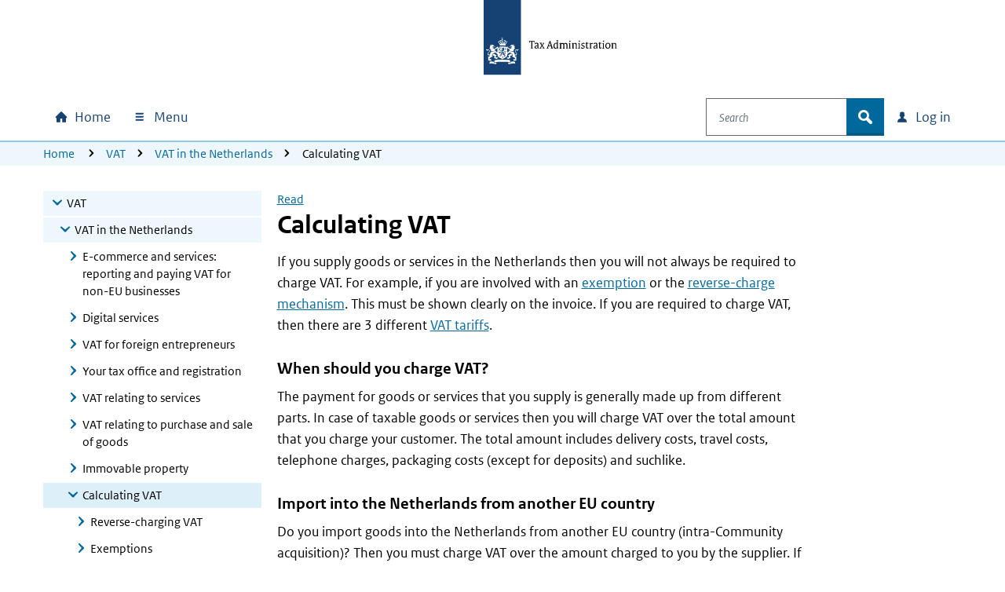

--- FILE ---
content_type: text/html; charset=utf-8
request_url: https://www.belastingdienst.nl/wps/wcm/connect/bldcontenten/belastingdienst/business/vat/vat_in_the_netherlands/calculating_vat/calculating_vat
body_size: 21599
content:
<!DOCTYPE html>
<html xml:lang="en" lang="en">

<head>
<meta charset="UTF-8">
<meta name="viewport" content="width=device-width, initial-scale=1.0, minimum-scale=1, maximum-scale=2.0">
<meta http-equiv="X-UA-Compatible" content="IE=edge" /> 
<link rel="schema.DCTERMS" href="https://purl.org/dc/terms/" />
<link rel="schema.XSD" href="https://www.w3.org/2001/XMLSchema" />
<link rel='canonical' href='https://www.belastingdienst.nl/wps/wcm/connect/bldcontenten/belastingdienst/business/vat/vat_in_the_netherlands/calculating_vat/calculating_vat' />
<title>Calculating VAT | Tax Administration</title>

<meta name="distribution" content="global" />
<meta name="robots" content="index,follow" />
<meta name="uitsluiten" content="" />
<meta name="seo_priority" content="0.40" />
<meta name="language" content="en" />
<meta name='DCTERMS.identifier' scheme='XSD.anyURI' content='/wps/wcm/connect/bldcontenten/belastingdienst/business/vat/vat_in_the_netherlands/calculating_vat/calculating_vat' />
<meta name="DCTERMS.title" content="Calculating VAT" />
<meta name='DCTERMS.type' scheme='RIJKSOVERHEID.Informatietype' content='Overzichtspagina' />
<meta name='DCTERMS.language' scheme='XSD.language' content='Engels' />
<meta name="OVERHEID.authority" scheme="RIJKSOVERHEID.Organisatie" content="Belastingdienst" />
<meta name="DCTERMS.creator" scheme="RIJKSOVERHEID.Organisatie" content="Belastingdienst" />
<meta name='DCTERMS.modified' scheme='XSD.date' content='2025-12-04' />
<meta name='DCTERMS.temporal' content='Jaaronafhankelijk' />
<meta name="DCTERMS.spatial" scheme="OVERHEID.Koninkrijksdeel" content="Nederland" />
<meta name='DCTERMS.audience' content='Business' />
<meta name='Taal' content='Engels'/>
<meta name='Doelgroep' content='Business' />










<meta name='Belastingjaar' content='Jaaronafhankelijk' />
<meta name="Display title" content="Calculating VAT" />

<meta name='Informatietype' content='Overzichtspagina' />
<meta name='Datum' content='22-04-2013' />











  <meta name="md-business" content="Belastingdienst">


  <meta name="md-audience" content="Bedrijven" >


  <meta name="md-theme" content="VAT">



<script src="https://download.belastingdienst.nl/assets/bold/bldc-components/4.11.0/dist/esm/bldc-components.js" type="module" ></script> 
<script src='/bld-assets/bold/bold-service-loader-4.11.0.js' type='module'></script>
<script src="/bld-assets/bld/bld-scripts-loader/bld-scripts-loader.js" type="module" id="bld-js-loader"></script>






<meta name="dgFilter" content='Business' />





 <link rel="stylesheet" type="text/css" href="https://download.belastingdienst.nl/assets/bold/rofonts/1.0.2/css/rofonts.css"/>
<link rel="stylesheet" type="text/css" media="all" href="https://download.belastingdienst.nl/assets/css/fonts.css"/><link rel="stylesheet" type="text/css" media="all" href="/bld-assets/bld/belastingdienst.css"/>
<link rel="shortcut icon" href="/bld-assets/bld/images/favicon.ico" type="image/x-icon" />
<link rel="icon" href="/bld-assets/bld/images/touch-icon.png" format="url" sizes="192x192">
<link rel="apple-touch-icon" href="/bld-assets/bld/images/apple-touch-icon.png" format="url">
<style id="acj">#bld-wrapper{display:none !important;}</style>




<script>
  if (self === top) {
    var acj = document.getElementById("acj");
    acj.parentNode.removeChild(acj)
  } else {
    top.location = self.location
  }
</script>

</head>
<body data-pageType="bld-direction" class="doelpagina ">
  <div id="bld-wrapper">
   <header class="header">
<div class="skiplinks">
  <div class="container">
    <ul></ul>
  </div>
</div>
<section data-type="top-logo" class="bld-logo">
  <div class="container">
    <div class="row">
      
<div class="col-12">
        <a tabindex="9" href="/wps/wcm/connect/en/business/business">

          <img id="bld-img-logo" src="https://www.belastingdienst.nl/bld-assets/bld/rhslogos/bld_logo_en.svg" alt="Logo Tax Administration | Ministry of Finance, link to homepage of Tax Administration for businesses" />
        </a>
      </div>    </div>
  </div>
</section>



<div data-toggle="sticky-onscroll">
<nav aria-label="hoofdnavigatie" class="navbar">
<h2 class="sr-only">Main navigation</h2>
<div class="navbar-wrapper" style="width: 100%;">
  <div class="container level0">
      <ul class="navbar-nav" id="navContentSkip">
        <li class="nav-item home">
          <a class="nav-link bld-knop-home" tabindex="10" href="/wps/wcm/connect/en/business/business"><span class="sr-only sr-only-not-sm">Home</span></a>
        </li>

        <li class="nav-item menu dropdown" data-metrix-category="menu:megamenu">
<a tabindex="20" id="bld-megamenu" class="nav-link bld-knop-menu dropdown-toggle" href="#"  data-toggle="dropdown" aria-haspopup="true" aria-expanded="false"><span>  Menu </span></a>
          <div class="dropdown-menu" aria-labelledby="bld-megamenu">
            <div class="container">
              <div class="row">
                <div class="col-12 d-none d-sm-block bld-mega-dropdown-close-container">
                  <a tabindex="99" href="#" class="float-right bld-knop-sluiten py-0"><span> Close   </span></a>
                </div>
                <div class="col-sm-6 col-md-4 col-lg-3 bld-load-menu" data-url="
  




  
/wps/wcm/connect/nl/layouts/megamenu/megamenu_en.json
  




  



" data-targetid="megamenu">
                    <ul class="bld-menu bld-link-buttons">
                    </ul>
                </div>
                <div class="d-none d-sm-block col-sm-6 col-md-8 col-lg-9 submenu-content" id="navbar-desktop">
                </div>                  
              </div>
            </div>
          </div>
        </li>

        <li class="nav-item search dropdown" data-metrix-category="search:navbar-search">
          <a tabindex="120" id="bld-zoeken" class="d-flex d-sm-none nav-link bld-knop-zoek dropdown-toggle" href="#" data-toggle="dropdown" aria-haspopup="true" aria-expanded="false"><span class="sr-only">Open zoeken</span></a>
          <div class="dropdown-menu" aria-labelledby="bld-zoeken">
<form role="search" action="/wps/wcm/connect/en/search/search" method="get" id="search-header">
  <div class="input-group">
    <label for="bldSearchInput" class="sr-only">Search</label>
    <input role="combobox" id="bldSearchInput" tabindex="121" type="text" value="" maxlength="256" class="form-control bld-search" name="q" placeholder="Search" autocomplete="off" aria-haspopup="listbox" aria-controls="ui-id-2" aria-expanded="false">
    <div class="input-group-append">
      <button tabindex="122" class="btn bld-btn-search " type="submit"><span class="icon">zoek</span></button>
    </div>
  </div>
</form>
          </div>
        </li>

        <li class="nav-item login dropdown" data-metrix-category="login:navbar-login">
<a tabindex="130" id="bld-loginmenu" class="nav-link bld-knop-inloggen dropdown-toggle" href="#" data-toggle="dropdown" aria-haspopup="true" aria-expanded="false"><span class="sr-only sr-only-not-sm"> Log in</span></a>
          <div class="dropdown-menu" aria-labelledby="bld-loginmenu">
            <div class="container">
              <div class="row">
                <div class="col-sm-4 offset-sm-8 col-md-3 offset-md-9 bld-load-menu" data-url="
  




  
/wps/wcm/connect/nl/layouts/megamenu/megamenu_en.json
  




  



" data-targetid="login">
                      <ul class="bld-menu bld-link-buttons">
                    </ul>
                </div>
              </div>
            </div>
          </div>
        </li>

      </ul>
  </div>
</div>
    <div class="navbar container level1 d-none">
    <ul class="navbar-nav">
      <li>
       <a tabindex="20" role="button" class="bld-knop-terug" href="#"><span class="sr-only">Naar hoofdmenu</span></a>
      </li>
      <li class="nav-item submenu dropdown">
        <h3>Submenu kop</h3>
        <div class="dropdown-menu">
          <div class="submenu-content" id="navbar-mobile">
          </div>
        </div>
      </li>
      <li class="dropdown show">
        <a tabindex="50" role="button" class="bld-knop-sluiten" href="#"><span class="sr-only"> Close   </span></a>
      </li>
    </ul>
  </div>
  <div id="overlay"></div>

  







  <nav aria-label="broodkruimelnavigatie" class="breadcrumb d-none d-sm-block d-print-none">
    <div class="container">
        <div class="row">
            <div class="col-sm-12">
                <span class="sr-only">U bevindt zich hier:</span>
                <ol class="list-inline">
<li><a tabindex="140" href="/wps/wcm/connect/en/business/business">Home</a></li>
<li><a tabindex="400" href="/wps/wcm/connect/bldcontenten/belastingdienst/business/vat/">VAT</a></li><li><a tabindex="400" href="/wps/wcm/connect/bldcontenten/belastingdienst/business/vat/vat_in_the_netherlands/">VAT in the Netherlands</a></li><li>Calculating VAT</li>
        </ol>
      </div>
    </div>
  </div>
</nav>










</nav>
</div>  
</header>

    <main>
      <div class="container">
        <div class="row">

          <!-- column 1 -->
          <div class="col-sm-4 col-lg-3">
            <!-- Subnavigation -->
            <nav aria-label="subnavigatie" data-type="subnavigation">
  <div id="bld-backbutton-drop"></div>
  <div id="subnavigatie" class="bld-subnavigatie"> 
    <button aria-expanded='false' aria-controls="bld-subnavigatie-container" class="bldc-icon-meer"></button>
    <div id="bld-subnavigatie-container">
      





<!-- Start navigator -->
	<ul><li class='open'><a href="/wps/wcm/connect/bldcontenten/belastingdienst/business/vat" tabindex="500">VAT</a><ul>
	<li class='open'><a href="/wps/wcm/connect/bldcontenten/belastingdienst/business/vat/vat_in_the_netherlands" tabindex="500">VAT in the Netherlands</a>	<ul>
			<li><a href="/wps/wcm/connect/bldcontenten/belastingdienst/business/vat/vat_in_the_netherlands/how-to-declare-vat-for-e-commerce-and-services" tabindex="500">E-commerce and services: reporting and paying VAT for non-EU businesses</a></li>
		<li><a href="/wps/wcm/connect/bldcontenten/belastingdienst/business/vat/vat_in_the_netherlands/digital_services" tabindex="500">Digital services</a></li>
		<li><a href="/wps/wcm/connect/bldcontenten/belastingdienst/business/vat/vat_in_the_netherlands/vat_for_foreign_entrepreneurs" tabindex="500">VAT for foreign entrepreneurs</a></li>
		<li><a href="/wps/wcm/connect/bldcontenten/belastingdienst/business/vat/vat_in_the_netherlands/your_tax_office_and_registration" tabindex="500">Your tax office and registration</a></li>
		<li><a href="/wps/wcm/connect/bldcontenten/belastingdienst/business/vat/vat_in_the_netherlands/vat_relating_to_services" tabindex="500">VAT relating to services</a></li>
		<li><a href="/wps/wcm/connect/bldcontenten/belastingdienst/business/vat/vat_in_the_netherlands/vat_relating_to_purchase_and_sale_of_goods" tabindex="500">VAT relating to purchase and sale of goods</a></li>
		<li><a href="/wps/wcm/connect/bldcontenten/belastingdienst/business/vat/vat_in_the_netherlands/immovable_property" tabindex="500">Immovable property</a></li>
		<li class='open active'><a href="/wps/wcm/connect/bldcontenten/belastingdienst/business/vat/vat_in_the_netherlands/calculating_vat" tabindex="500">Calculating VAT</a>		<ul>
					<li><a href="/wps/wcm/connect/bldcontenten/belastingdienst/business/vat/vat_in_the_netherlands/calculating_vat/reverse-charging_vat" tabindex="500">Reverse-charging VAT</a></li>
			<li><a href="/wps/wcm/connect/bldcontenten/belastingdienst/business/vat/vat_in_the_netherlands/calculating_vat/exemptions" tabindex="500">Exemptions</a></li>
			<li><a href="/wps/wcm/connect/bldcontenten/belastingdienst/business/vat/vat_in_the_netherlands/calculating_vat/vat_tariffs" tabindex="500">VAT tariffs</a></li>
		</ul></li>

		<li><a href="/wps/wcm/connect/bldcontenten/belastingdienst/business/vat/vat_in_the_netherlands/filing_vat_return_and_paying_vat" tabindex="500">Filing VAT return and paying VAT</a></li>
		<li><a href="/wps/wcm/connect/bldcontenten/belastingdienst/business/vat/vat_in_the_netherlands/claiming_refund_of_vat" tabindex="500">Claiming refund of VAT</a></li>
		<li><a href="/wps/wcm/connect/bldcontenten/belastingdienst/business/vat/vat_in_the_netherlands/vat_administration" tabindex="500">VAT administration</a></li>
		<li><a href="/wps/wcm/connect/bldcontenten/belastingdienst/business/vat/vat_in_the_netherlands/objection_and_appeal" tabindex="500">Objection and appeal</a></li>
		<li><a href="/wps/wcm/connect/bldcontenten/belastingdienst/business/vat/vat_in_the_netherlands/eu-sme-scheme-entrepreneurs-outside-netherlands" tabindex="500">EU Small Business Scheme (EU SME Scheme) for entrepreneurs outside the Netherlands</a></li>
	</ul></li>

</ul></li>

</ul>
<!-- Einde navigator -->
      <div id="to-menu" class="well well-sm" data-type="to-menu">
  <ul class="nav"><li><a href="/wps/wcm/connect/en/product-overview/product-overview?product=nws">News</a></li><li><a href="/wps/wcm/connect/en/product-overview/product-overview?product=pef">Applications and forms</a></li><li><a href="/wps/wcm/connect/en/product-overview/product-overview?product=bep">Brochures and publications</a></li></ul>
</div>
    </div>
  </div>
</nav>
          </div>

          <!-- column 2 -->
          <div class="col-sm-8 col-lg-7">

           <div id="mainContentSkip" tabindex="-1">
            <!-- main content -->
            <div id="rsp_hoofd_content" class="rs_skip rsbtn rs_preserve" >
	<!-- RSPEAK_STOP --><!--googleoff: all-->
		<a rel="nofollow" class="rsbtn_play" accesskey="L" title="" href="//app-eu.readspeaker.com/cgi-bin/rsent?customerid=4329&lang=en_uk&url=//www.belastingdienst.nl/wps/wcm/connect/bldcontenten/belastingdienst/business/vat/vat_in_the_netherlands/calculating_vat/calculating_vat&readid=hoofd_content"><span class="rsbtn_left rsimg rspart"><span class="rsbtn_text"><span>Read</span></span></span><span class="rsbtn_right rsimg rsplay rspart"></span></a>
	<!-- RSPEAK_START --> <!--googleon: all-->
</div>
	
            <article class="content_main" id="hoofd_content">
              <h1>Calculating VAT</h1>
              <p>If you supply goods or services in the Netherlands then you will not always be required to charge VAT. For example, if you are involved with an <a href="/wps/wcm/connect/bldcontenten/belastingdienst/business/vat/vat_in_the_netherlands/calculating_vat/exemptions" >exemption</a> or the <a href="/wps/wcm/connect/bldcontenten/belastingdienst/business/vat/vat_in_the_netherlands/calculating_vat/reverse-charging_vat" >reverse-charge mechanism</a>. This must be shown clearly on the invoice. If you are required to charge VAT, then there are 3 different <a href="/wps/wcm/connect/bldcontenten/belastingdienst/business/vat/vat_in_the_netherlands/calculating_vat/vat_tariffs" >VAT tariffs</a>.</p>

<h2>When should you charge VAT?</h2>

<p>The payment for goods or services that you supply is generally made up from different parts. In case of taxable goods or services then you will charge VAT over the total amount that you charge your customer. The total amount includes delivery costs, travel costs, telephone charges, packaging costs (except for deposits) and suchlike.</p>

<h2>Import into the Netherlands from another EU country</h2>

<p>Do you import goods into the Netherlands from another EU country (intra-Community acquisition)? Then you must charge VAT over the amount charged to you by the supplier. If this amount is not given in euro, then you must convert the amount into euros.</p>

<p>To enable conversion there are 2 kinds of rates to choose from:</p>

<ul>
  <li>The latest listed selling rate at the time when VAT is payable.</li>

  <li>The exchange rate, at the time when VAT is payable, which is the latest made available by the European Central Bank. That rate is available at <a href="http://www.ecb.europa.eu/stats/exchange/eurofxref/html/index.en.html" >ecb.europa.eu</a></li>
</ul>

<h2>Import into the Netherlands from a non-EU country</h2>

<p>Do you import goods into the Netherlands from a non-EU country? Then the VAT will be calculated by Customs.&nbsp;If the invoice is in a foreign currency, then this must be converted into euro for the import declaration at the Customs Administration. Use the <a href="https://kennisbank.douane.nl/wisselkoers-checken/" >Exchange rate calculation tool</a> on the website of the Customs Administration (only available in Dutch).</p>  
               
            </article>
            
             <!-- SDG-logo -->
            

            <!-- inpage feedback -->
                        <section data-type="feedback" class="bld-feedback" aria-label="feedback" data-metrix-category="feedback">
              <div id="bld-feedback"></div>
            </section> 

          </div>
         </div>
        </div>
      </div>
    </main>
    <footer id="footer" class="bldc-footer">
  <h2 class="sr-only">General information</h2>
  <div class="container">
    <div class="row  bldc-footer-lists">
    
    <div class="col-lg-3 col-sm-6">
<h3>About the Tax Administration</h3>

<ul class="bld-hyperlink">
  <li><a href="/wps/wcm/connect/bldcontenten/standaard_functies/individuals/contact/contact" >Contact</a></li>
  <li><a href="/wps/wcm/connect/bldcontenten/standaard_functies/individuals/links/links" >Links</a></li>
</ul>

</div>
    
    
    <div class="col-lg-3 col-sm-6">
<h3>Log in</h3>

<ul class="bld-hyperlink">
  <li><a href="/wps/wcm/connect/en/individuals/content/log-in-to-mijn-belastingdienst" >Log in to Mijn Belastingdienst</a></li>
  <li><a href="/wps/wcm/connect/nl/toeslagen/content/inloggen-op-mijn-toeslagen" >Log in to Mijn toeslagen</a></li>
  <li><a href="/wps/wcm/connect/en/business/content/log-in-for-entrepreneurs" >Log in for Entrepreneurs</a></li>
</ul>
</div>
<div class="col-lg-3 col-sm-6">
<h3>About this site</h3>

<ul class="bld-hyperlink">
  <li><a href="/wps/wcm/connect/bldcontenten/niet_in_enig_menu/sitemap/sitemap" >Sitemap</a></li>
  <li><a href="/wps/wcm/connect/bldcontenten/standaard_functies/individuals/help/help" >Help</a></li>
</ul>
</div>
<div class="col-lg-3 col-sm-6">
<h3>Language</h3>

<ul class="bld-hyperlink">
  <li><a href="/wps/wcm/connect/nl/home/home" ><span lang="nl">Nederlandse site</span></a></li>
</ul>
<h4>English</h4>
<ul class="bld-hyperlink">
  <li><a href="/wps/wcm/connect/en/individuals/individuals" >Individuals</a></li>
  <li><a href="/wps/wcm/connect/en/business/business" >Business</a></li>
</ul>

<h4>Deutsch</h4>
<ul class="bld-hyperlink">
  <li><a href="/wps/wcm/connect/de/privatpersonen/privatpersonen" ><span lang="de">Privatpersonen</span></a></li>
  <li><a href="/wps/wcm/connect/bldcontentde/belastingdienst/unternehmen" ><span lang="de">Unternehmen</span></a></li>
</ul>
</div>

    </div>
    
    <div class="row bldc-footer-basic">
  <h3 class="sr-only">Footer links</h3>  <!-- kolom1 A -->
  <div class="col-sm-12 col-md-9">
  <ul>
  <li><a href="/wps/wcm/connect/bldcontenten/niet_in_enig_menu/individuals/privacy"  data-cke-saved-href="/wps/wcm/myconnect/bldcontenten/niet_in_enig_menu/individuals/privacy?contentIDR=ae3aef804bda9b1bb433b479f15aeb38&amp;useDefaultText=0&amp;useDefaultDesc=0">Privacy statement</a></li>
  <li><a href="/wps/wcm/connect/bldcontenten/niet_in_enig_menu/individuals/cookies"  data-cke-saved-href="/wps/wcm/myconnect/bldcontenten/niet_in_enig_menu/individuals/cookies?contentIDR=fd268d004bdaa789b475b479f15aeb38&amp;useDefaultText=0&amp;useDefaultDesc=0">Cookies</a></li>
  <li><a href="/wps/wcm/connect/bldcontenten/niet_in_enig_menu/individuals/copyright"  data-cke-saved-href="/wps/wcm/myconnect/bldcontenten/niet_in_enig_menu/individuals/copyright?contentIDR=c6dec8004bda84d1b378b379f15aeb38&amp;useDefaultText=0&amp;useDefaultDesc=0">Copyright</a></li>
  <li><a href="/wps/wcm/connect/bldcontenten/niet_in_enig_menu/individuals/accessibility"  data-cke-saved-href="/wps/wcm/myconnect/bldcontenten/niet_in_enig_menu/individuals/accessibility?contentIDR=cc1a9f004bdab3bcb4dab479f15aeb38&amp;useDefaultText=0&amp;useDefaultDesc=0">Accessibility</a></li>
</ul>

  </div>

  <!-- kolom2 A -->
  <div class="col-sm-12 col-md-3">
    <div class="basic-right-container">
      <button type="button" class="btn minimal bldc-icon-pijl_omhoog js-to-top" aria-label="Go to top">Go to top</button>
    </div>
  </div></div>
    
    
    </div>
</footer>
  </div> <!-- wrapper -->
  <script type="text/javascript">
// <![CDATA[
var json_video="/wps/wcm/connect/bldontwerp/bld/npg-next-v1/video_data.json";
// ]]>
</script>
  <div id="bld-nosupport">
 <div class="bld-logo bld-layer-content">
  <a href="/" title="Naar de startpagina van de Belastingdienst">
   <img src="https://www.belastingdienst.nl/bld-assets/bld/rhslogos/bld_logo.svg" alt="Logo Belastingdienst"/>
  </a>
 </div>
 <div id="bld-nosupport-text">
  <p>Javascript is disabled in this web browser. You must <a href="https://www.enable-javascript.com/" >activate Javascript</a> in order to view this website.</p>

 </div>
</div>

  
  <script src="/bld-assets/jquery/jquery-3.6.0.min.js"></script>
<script src="/bld-assets/jquery/ui/jquery-ui.1.13.2.custom.min.js"></script>
<script src="/bld-assets/bootstrap/popper.min.js"></script>
<script src="/bld-assets/bootstrap/bootstrap.min.js"></script>
<script src="/bld-assets/bld/webcomponents/bld-webcomponents.js" type="module"></script>


<script src="/bld-assets/bld/belastingdienst.js"></script>



<script type="text/javascript" src="/common_ext/js/bld_next.js">
</script>


  
  <script src="/common_ext/js/surveys/bld_efm_default.js" type="module"></script>
  





  
</body>
</html>

--- FILE ---
content_type: application/x-javascript
request_url: https://download.belastingdienst.nl/assets/bold/bldc-components/4.11.0/dist/esm/bldc-console-e0f31117.js
body_size: 2027
content:
// © Copyright Belastingdienst (European Union Public License 1.2).
import { p as pjson } from './package-d04125d7.js';

/**
 * Wrapper for `console`. Adds `BOLD`-tag and timestamp to messages. `console.log` and `console.warn` are only issued in development
 * mode or debug mode.
 */
class BldcConsole {
    constructor() {
        // do not instantiate this class!
    }
    static log(...args) {
    }
    static error(...args) {
        const now = new Date();
        args.unshift(...BldcConsole.BOLD, now.toLocaleDateString("nl-NL") +
            " " +
            now.toLocaleTimeString("nl-NL"));
        console.error(...args);
    }
    static warn(...args) {
    }
    static bold() {
        console.log(`%cPowered by Bold\n\n%c  \n%c  %c    \n%c  %c  %c  \n%c      \n\n%c${pjson.version}`, "font-family: Menlo; font-size:11px; color:#8FCAE7; font-weight:bold;", "font-family: Menlo; font-size:22px; line-height:25px; background:#8FCAE7;", "font-family: Menlo; font-size:22px; line-height:25px; background:#01689B;", "font-family: Menlo; font-size:22px; line-height:25px; background:#154273;", "font-family: Menlo; font-size:22px; line-height:25px; background:#01689B;", "font-family: Menlo; font-size:22px; line-height:25px; background:transparent;", "font-family: Menlo; font-size:22px; line-height:25px; background:#154273;", "font-family: Menlo; font-size:22px; line-height:25px; background:#154273;", "font-family: Menlo; font-size:11px; color:#a90061; font-weight:bold;");
    }
}
BldcConsole.BOLD = [
    "%cBOLD",
    "color: black;background:#8fcae7;font-weight: bold; font-size:10px; padding:2px 6px; border-radius: 5px",
];

export { BldcConsole as B };
